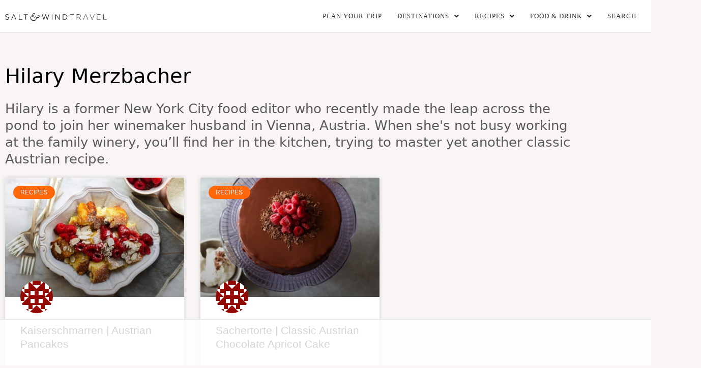

--- FILE ---
content_type: text/html
request_url: https://api.intentiq.com/profiles_engine/ProfilesEngineServlet?at=39&mi=10&dpi=936734067&pt=17&dpn=1&iiqidtype=2&iiqpcid=d462e255-d7cb-4327-a280-dc0df57ce1de&iiqpciddate=1769275008641&pcid=d2e3cb90-8822-4c8f-bdc4-a7d1061c5c8a&idtype=3&us_privacy=1---&gdpr=0&japs=false&jaesc=0&jafc=0&jaensc=0&jsver=0.33&testGroup=A&source=pbjs&ABTestingConfigurationSource=group&abtg=A&vrref=https%3A%2F%2Fsaltandwind.com%2Fauthor%2Fhilary-merzbacher%2F
body_size: 53
content:
{"abPercentage":97,"adt":1,"ct":2,"isOptedOut":false,"data":{"eids":[]},"dbsaved":"false","ls":true,"cttl":86400000,"abTestUuid":"g_1860001e-f795-4438-9bbc-76d288861b55","tc":9,"sid":-28142508}

--- FILE ---
content_type: text/css
request_url: https://saltandwind.com/wp-content/uploads/elementor/css/post-2490.css?ver=1768847978
body_size: 5
content:
.elementor-kit-2490{--e-global-color-text:#2A2A2A;--e-global-color-secondary:#595959;--e-global-color-primary:#0058AD;--e-global-color-accent:#FF4600;--e-global-color-a472962:#FF680A;--e-global-color-0fe3126:#FF8D6B;--e-global-color-61b862a:#000000;--e-global-color-b72f842:#DDDDDD;--e-global-color-565f608:#FFFFFF;--e-global-color-a2e8cb2:#F9F9F9;--e-global-color-a2be5d2:#FFFFFF00;--e-global-typography-primary-font-family:"Work Sans";--e-global-typography-secondary-font-family:"Newsreader";--e-global-typography-accent-font-family:"Roboto Mono";--e-global-typography-text-font-family:"Style Script";--e-page-transition-entrance-animation:e-page-transition-fade-out;--e-page-transition-animation-duration:1000ms;--e-preloader-animation-duration:1500ms;--e-preloader-delay:0ms;--e-preloader-color:var( --e-global-color-a472962 );--e-preloader-size:32px;}.elementor-kit-2490 e-page-transition{background-color:var( --e-global-color-565f608 );}.elementor-kit-2490 a{color:var( --e-global-color-primary );}.elementor-kit-2490 a:hover{color:var( --e-global-color-accent );}.elementor-section.elementor-section-boxed > .elementor-container{max-width:1140px;}.e-con{--container-max-width:1140px;}.elementor-widget:not(:last-child){margin-block-end:20px;}.elementor-element{--widgets-spacing:20px 20px;--widgets-spacing-row:20px;--widgets-spacing-column:20px;}{}h1.entry-title{display:var(--page-title-display);}@media(max-width:1024px){.elementor-section.elementor-section-boxed > .elementor-container{max-width:1024px;}.e-con{--container-max-width:1024px;}}@media(max-width:767px){.elementor-section.elementor-section-boxed > .elementor-container{max-width:767px;}.e-con{--container-max-width:767px;}}

--- FILE ---
content_type: text/css
request_url: https://saltandwind.com/wp-content/uploads/elementor/css/post-6524.css?ver=1768847978
body_size: 287
content:
.elementor-6524 .elementor-element.elementor-element-7b8a1fa:not(.elementor-motion-effects-element-type-background), .elementor-6524 .elementor-element.elementor-element-7b8a1fa > .elementor-motion-effects-container > .elementor-motion-effects-layer{background-color:var( --e-global-color-565f608 );}.elementor-6524 .elementor-element.elementor-element-7b8a1fa{border-style:solid;border-width:0px 0px 1px 0px;border-color:var( --e-global-color-b72f842 );transition:background 0.3s, border 0.3s, border-radius 0.3s, box-shadow 0.3s;padding:0px 0px 0px 0px;}.elementor-6524 .elementor-element.elementor-element-7b8a1fa > .elementor-background-overlay{transition:background 0.3s, border-radius 0.3s, opacity 0.3s;}.elementor-bc-flex-widget .elementor-6524 .elementor-element.elementor-element-aa82311.elementor-column .elementor-widget-wrap{align-items:center;}.elementor-6524 .elementor-element.elementor-element-aa82311.elementor-column.elementor-element[data-element_type="column"] > .elementor-widget-wrap.elementor-element-populated{align-content:center;align-items:center;}.elementor-6524 .elementor-element.elementor-element-aa82311.elementor-column > .elementor-widget-wrap{justify-content:flex-start;}.elementor-6524 .elementor-element.elementor-element-0fada1e{text-align:start;}.elementor-6524 .elementor-element.elementor-element-0fada1e img{width:200px;}.elementor-bc-flex-widget .elementor-6524 .elementor-element.elementor-element-a234e52.elementor-column .elementor-widget-wrap{align-items:center;}.elementor-6524 .elementor-element.elementor-element-a234e52.elementor-column.elementor-element[data-element_type="column"] > .elementor-widget-wrap.elementor-element-populated{align-content:center;align-items:center;}.elementor-6524 .elementor-element.elementor-element-a234e52.elementor-column > .elementor-widget-wrap{justify-content:flex-end;}.elementor-6524 .elementor-element.elementor-element-c401c6c .menu-item a.hfe-menu-item{padding-left:15px;padding-right:15px;}.elementor-6524 .elementor-element.elementor-element-c401c6c .menu-item a.hfe-sub-menu-item{padding-left:calc( 15px + 20px );padding-right:15px;}.elementor-6524 .elementor-element.elementor-element-c401c6c .hfe-nav-menu__layout-vertical .menu-item ul ul a.hfe-sub-menu-item{padding-left:calc( 15px + 40px );padding-right:15px;}.elementor-6524 .elementor-element.elementor-element-c401c6c .hfe-nav-menu__layout-vertical .menu-item ul ul ul a.hfe-sub-menu-item{padding-left:calc( 15px + 60px );padding-right:15px;}.elementor-6524 .elementor-element.elementor-element-c401c6c .hfe-nav-menu__layout-vertical .menu-item ul ul ul ul a.hfe-sub-menu-item{padding-left:calc( 15px + 80px );padding-right:15px;}.elementor-6524 .elementor-element.elementor-element-c401c6c .menu-item a.hfe-menu-item, .elementor-6524 .elementor-element.elementor-element-c401c6c .menu-item a.hfe-sub-menu-item{padding-top:15px;padding-bottom:15px;}.elementor-6524 .elementor-element.elementor-element-c401c6c ul.sub-menu{width:220px;}.elementor-6524 .elementor-element.elementor-element-c401c6c .sub-menu a.hfe-sub-menu-item,
						 .elementor-6524 .elementor-element.elementor-element-c401c6c nav.hfe-dropdown li a.hfe-menu-item,
						 .elementor-6524 .elementor-element.elementor-element-c401c6c nav.hfe-dropdown li a.hfe-sub-menu-item,
						 .elementor-6524 .elementor-element.elementor-element-c401c6c nav.hfe-dropdown-expandible li a.hfe-menu-item,
						 .elementor-6524 .elementor-element.elementor-element-c401c6c nav.hfe-dropdown-expandible li a.hfe-sub-menu-item{padding-top:15px;padding-bottom:15px;}.elementor-6524 .elementor-element.elementor-element-c401c6c .hfe-nav-menu__toggle{margin-left:auto;}.elementor-6524 .elementor-element.elementor-element-c401c6c a.hfe-menu-item, .elementor-6524 .elementor-element.elementor-element-c401c6c a.hfe-sub-menu-item{font-family:"Newsreader", Sans-serif;font-size:13px;font-weight:400;text-transform:uppercase;font-style:normal;letter-spacing:1px;}.elementor-6524 .elementor-element.elementor-element-c401c6c .menu-item a.hfe-menu-item, .elementor-6524 .elementor-element.elementor-element-c401c6c .sub-menu a.hfe-sub-menu-item{color:#2A2A2A;}.elementor-6524 .elementor-element.elementor-element-c401c6c .menu-item a.hfe-menu-item:hover,
								.elementor-6524 .elementor-element.elementor-element-c401c6c .sub-menu a.hfe-sub-menu-item:hover,
								.elementor-6524 .elementor-element.elementor-element-c401c6c .menu-item.current-menu-item a.hfe-menu-item,
								.elementor-6524 .elementor-element.elementor-element-c401c6c .menu-item a.hfe-menu-item.highlighted,
								.elementor-6524 .elementor-element.elementor-element-c401c6c .menu-item a.hfe-menu-item:focus{color:#FF7A3D;}.elementor-6524 .elementor-element.elementor-element-c401c6c .sub-menu,
								.elementor-6524 .elementor-element.elementor-element-c401c6c nav.hfe-dropdown,
								.elementor-6524 .elementor-element.elementor-element-c401c6c nav.hfe-dropdown-expandible,
								.elementor-6524 .elementor-element.elementor-element-c401c6c nav.hfe-dropdown .menu-item a.hfe-menu-item,
								.elementor-6524 .elementor-element.elementor-element-c401c6c nav.hfe-dropdown .menu-item a.hfe-sub-menu-item{background-color:#fff;}.elementor-6524 .elementor-element.elementor-element-c401c6c .sub-menu li.menu-item:not(:last-child),
						.elementor-6524 .elementor-element.elementor-element-c401c6c nav.hfe-dropdown li.menu-item:not(:last-child),
						.elementor-6524 .elementor-element.elementor-element-c401c6c nav.hfe-dropdown-expandible li.menu-item:not(:last-child){border-bottom-style:solid;border-bottom-color:#c4c4c4;border-bottom-width:1px;}@media(max-width:767px){.elementor-6524 .elementor-element.elementor-element-aa82311{width:70%;}.elementor-6524 .elementor-element.elementor-element-a234e52{width:30%;}}@media(min-width:768px){.elementor-6524 .elementor-element.elementor-element-aa82311{width:24.666%;}.elementor-6524 .elementor-element.elementor-element-a234e52{width:75%;}}@media(max-width:1024px) and (min-width:768px){.elementor-6524 .elementor-element.elementor-element-aa82311{width:40%;}.elementor-6524 .elementor-element.elementor-element-a234e52{width:60%;}}

--- FILE ---
content_type: text/css
request_url: https://saltandwind.com/wp-content/uploads/elementor/css/post-2692.css?ver=1768847978
body_size: 591
content:
.elementor-2692 .elementor-element.elementor-element-2a4cda4 > .elementor-container > .elementor-column > .elementor-widget-wrap{align-content:center;align-items:center;}.elementor-2692 .elementor-element.elementor-element-2a4cda4:not(.elementor-motion-effects-element-type-background), .elementor-2692 .elementor-element.elementor-element-2a4cda4 > .elementor-motion-effects-container > .elementor-motion-effects-layer{background-color:var( --e-global-color-text );}.elementor-2692 .elementor-element.elementor-element-2a4cda4{transition:background 0.3s, border 0.3s, border-radius 0.3s, box-shadow 0.3s;padding:60px 0px 60px 0px;}.elementor-2692 .elementor-element.elementor-element-2a4cda4 > .elementor-background-overlay{transition:background 0.3s, border-radius 0.3s, opacity 0.3s;}.elementor-2692 .elementor-element.elementor-element-ec444d3{text-align:center;}.elementor-2692 .elementor-element.elementor-element-ec444d3 .elementor-heading-title{font-family:"Newsreader", Sans-serif;text-transform:uppercase;line-height:1.2em;letter-spacing:2px;color:var( --e-global-color-565f608 );}.elementor-2692 .elementor-element.elementor-element-7c2897c{text-align:center;}.elementor-2692 .elementor-element.elementor-element-7c2897c .elementor-heading-title{font-family:"Open Sans", Sans-serif;line-height:1.4em;color:var( --e-global-color-a2e8cb2 );}.elementor-2692 .elementor-element.elementor-element-57d6ce4 .elementor-button{background-color:var( --e-global-color-a472962 );fill:var( --e-global-color-61b862a );color:var( --e-global-color-61b862a );padding:12px 24px 12px 24px;}.elementor-2692 .elementor-element.elementor-element-57d6ce4 > .elementor-widget-container{margin:18px 0px 0px 0px;}.elementor-2692 .elementor-element.elementor-element-57d6ce4 .elementor-button-content-wrapper{flex-direction:row;}.elementor-2692 .elementor-element.elementor-element-57d6ce4 .elementor-button .elementor-button-content-wrapper{gap:12px;}.elementor-2692 .elementor-element.elementor-element-7ce07d9f:not(.elementor-motion-effects-element-type-background), .elementor-2692 .elementor-element.elementor-element-7ce07d9f > .elementor-motion-effects-container > .elementor-motion-effects-layer{background-color:var( --e-global-color-61b862a );}.elementor-2692 .elementor-element.elementor-element-7ce07d9f{border-style:solid;border-width:5px 0px 0px 0px;border-color:var( --e-global-color-a472962 );transition:background 0.3s, border 0.3s, border-radius 0.3s, box-shadow 0.3s;padding:60px 0px 60px 0px;}.elementor-2692 .elementor-element.elementor-element-7ce07d9f > .elementor-background-overlay{transition:background 0.3s, border-radius 0.3s, opacity 0.3s;}.elementor-2692 .elementor-element.elementor-element-107efcf .menu-item a.hfe-menu-item{padding-left:15px;padding-right:15px;}.elementor-2692 .elementor-element.elementor-element-107efcf .menu-item a.hfe-sub-menu-item{padding-left:calc( 15px + 20px );padding-right:15px;}.elementor-2692 .elementor-element.elementor-element-107efcf .hfe-nav-menu__layout-vertical .menu-item ul ul a.hfe-sub-menu-item{padding-left:calc( 15px + 40px );padding-right:15px;}.elementor-2692 .elementor-element.elementor-element-107efcf .hfe-nav-menu__layout-vertical .menu-item ul ul ul a.hfe-sub-menu-item{padding-left:calc( 15px + 60px );padding-right:15px;}.elementor-2692 .elementor-element.elementor-element-107efcf .hfe-nav-menu__layout-vertical .menu-item ul ul ul ul a.hfe-sub-menu-item{padding-left:calc( 15px + 80px );padding-right:15px;}.elementor-2692 .elementor-element.elementor-element-107efcf .menu-item a.hfe-menu-item, .elementor-2692 .elementor-element.elementor-element-107efcf .menu-item a.hfe-sub-menu-item{padding-top:15px;padding-bottom:15px;}.elementor-2692 .elementor-element.elementor-element-107efcf ul.sub-menu{width:220px;}.elementor-2692 .elementor-element.elementor-element-107efcf .sub-menu a.hfe-sub-menu-item,
						 .elementor-2692 .elementor-element.elementor-element-107efcf nav.hfe-dropdown li a.hfe-menu-item,
						 .elementor-2692 .elementor-element.elementor-element-107efcf nav.hfe-dropdown li a.hfe-sub-menu-item,
						 .elementor-2692 .elementor-element.elementor-element-107efcf nav.hfe-dropdown-expandible li a.hfe-menu-item,
						 .elementor-2692 .elementor-element.elementor-element-107efcf nav.hfe-dropdown-expandible li a.hfe-sub-menu-item{padding-top:15px;padding-bottom:15px;}.elementor-2692 .elementor-element.elementor-element-107efcf > .elementor-widget-container{margin:0px 0px 10px 0px;}.elementor-2692 .elementor-element.elementor-element-107efcf .menu-item a.hfe-menu-item, .elementor-2692 .elementor-element.elementor-element-107efcf .sub-menu a.hfe-sub-menu-item{color:var( --e-global-color-0fe3126 );}.elementor-2692 .elementor-element.elementor-element-107efcf .menu-item a.hfe-menu-item:hover,
								.elementor-2692 .elementor-element.elementor-element-107efcf .sub-menu a.hfe-sub-menu-item:hover,
								.elementor-2692 .elementor-element.elementor-element-107efcf .menu-item.current-menu-item a.hfe-menu-item,
								.elementor-2692 .elementor-element.elementor-element-107efcf .menu-item a.hfe-menu-item.highlighted,
								.elementor-2692 .elementor-element.elementor-element-107efcf .menu-item a.hfe-menu-item:focus{color:var( --e-global-color-a2e8cb2 );}.elementor-2692 .elementor-element.elementor-element-107efcf .sub-menu,
								.elementor-2692 .elementor-element.elementor-element-107efcf nav.hfe-dropdown,
								.elementor-2692 .elementor-element.elementor-element-107efcf nav.hfe-dropdown-expandible,
								.elementor-2692 .elementor-element.elementor-element-107efcf nav.hfe-dropdown .menu-item a.hfe-menu-item,
								.elementor-2692 .elementor-element.elementor-element-107efcf nav.hfe-dropdown .menu-item a.hfe-sub-menu-item{background-color:#fff;}.elementor-2692 .elementor-element.elementor-element-107efcf .sub-menu li.menu-item:not(:last-child),
						.elementor-2692 .elementor-element.elementor-element-107efcf nav.hfe-dropdown li.menu-item:not(:last-child),
						.elementor-2692 .elementor-element.elementor-element-107efcf nav.hfe-dropdown-expandible li.menu-item:not(:last-child){border-bottom-style:solid;border-bottom-color:#c4c4c4;border-bottom-width:1px;}.elementor-2692 .elementor-element.elementor-element-207bfc9 .hfe-site-logo-container, .elementor-2692 .elementor-element.elementor-element-207bfc9 .hfe-caption-width figcaption{text-align:center;}.elementor-2692 .elementor-element.elementor-element-207bfc9 .hfe-site-logo .hfe-site-logo-container img{width:250px;}.elementor-2692 .elementor-element.elementor-element-207bfc9 .widget-image-caption{margin-top:0px;margin-bottom:0px;}.elementor-2692 .elementor-element.elementor-element-207bfc9 .hfe-site-logo-container .hfe-site-logo-img{border-style:none;}.elementor-2692 .elementor-element.elementor-global-6193 .elementor-repeater-item-59164a1.elementor-social-icon{background-color:var( --e-global-color-a472962 );}.elementor-2692 .elementor-element.elementor-global-6193{--grid-template-columns:repeat(0, auto);--icon-size:16px;--grid-column-gap:16px;--grid-row-gap:8px;}.elementor-2692 .elementor-element.elementor-global-6193 .elementor-widget-container{text-align:center;}.elementor-2692 .elementor-element.elementor-element-a984140 .hfe-copyright-wrapper{text-align:center;}.elementor-2692 .elementor-element.elementor-element-a984140 > .elementor-widget-container{margin:30px 0px 0px 0px;}.elementor-2692 .elementor-element.elementor-element-a984140 .hfe-copyright-wrapper a, .elementor-2692 .elementor-element.elementor-element-a984140 .hfe-copyright-wrapper{color:var( --e-global-color-a2e8cb2 );}.elementor-2692 .elementor-element.elementor-element-a984140 .hfe-copyright-wrapper, .elementor-2692 .elementor-element.elementor-element-a984140 .hfe-copyright-wrapper a{font-size:14px;font-style:normal;}@media(max-width:1024px){.elementor-2692 .elementor-element.elementor-element-2a4cda4{padding:40px 20px 40px 20px;}.elementor-2692 .elementor-element.elementor-element-7ce07d9f{padding:10px 10px 50px 10px;}}@media(max-width:767px){.elementor-2692 .elementor-element.elementor-element-2a4cda4{padding:40px 20px 40px 20px;}.elementor-2692 .elementor-element.elementor-element-7ce07d9f{padding:40px 16px 30px 16px;}.elementor-2692 .elementor-element.elementor-element-1d816412 > .elementor-element-populated{padding:0px 0px 0px 0px;}.elementor-2692 .elementor-element.elementor-element-207bfc9 .hfe-site-logo-container, .elementor-2692 .elementor-element.elementor-element-207bfc9 .hfe-caption-width figcaption{text-align:center;}.elementor-2692 .elementor-element.elementor-element-207bfc9 .hfe-site-logo .hfe-site-logo-container img{width:200px;}.elementor-2692 .elementor-element.elementor-element-207bfc9 > .elementor-widget-container{margin:0px 0px 0px 0px;}}

--- FILE ---
content_type: text/css
request_url: https://saltandwind.com/wp-content/uploads/elementor/css/post-10987.css?ver=1768848118
body_size: 24
content:
.elementor-10987 .elementor-element.elementor-element-4f9f06b8{margin-top:48px;margin-bottom:48px;}.elementor-10987 .elementor-element.elementor-element-a6382e5{text-align:start;}.elementor-10987 .elementor-element.elementor-element-a6382e5 .elementor-heading-title{font-size:40px;font-weight:normal;color:#000000;}.elementor-10987 .elementor-element.elementor-element-909bedb .elementor-heading-title{font-family:"Newsreader", Sans-serif;font-size:1.3em;line-height:1.3em;color:var( --e-global-color-secondary );}.elementor-10987 .elementor-element.elementor-element-2593af4c{--grid-row-gap:32px;--grid-column-gap:32px;}.elementor-10987 .elementor-element.elementor-element-2593af4c .elementor-post__thumbnail__link{width:100%;margin-bottom:calc(64px / 2);}.elementor-10987 .elementor-element.elementor-element-2593af4c .elementor-post__meta-data span + span:before{content:"|";}.elementor-10987 .elementor-element.elementor-element-2593af4c .elementor-post__text{margin-top:20px;}.elementor-10987 .elementor-element.elementor-element-2593af4c .elementor-post__badge{left:0;}.elementor-10987 .elementor-element.elementor-element-2593af4c .elementor-post__card .elementor-post__badge{background-color:var( --e-global-color-a472962 );color:var( --e-global-color-565f608 );margin:16px;}.elementor-10987 .elementor-element.elementor-element-2593af4c .elementor-post__avatar{top:calc(-64px / 2);}.elementor-10987 .elementor-element.elementor-element-2593af4c .elementor-post__avatar img{width:64px;height:64px;}.elementor-10987 .elementor-element.elementor-element-2593af4c .elementor-post__title, .elementor-10987 .elementor-element.elementor-element-2593af4c .elementor-post__title a{color:var( --e-global-color-text );}.elementor-10987 .elementor-element.elementor-element-2593af4c .elementor-post__meta-data{color:var( --e-global-color-secondary );}.elementor-10987 .elementor-element.elementor-element-2593af4c .elementor-post__meta-data span:before{color:var( --e-global-color-b72f842 );}.elementor-10987 .elementor-element.elementor-element-2593af4c a.elementor-post__read-more{letter-spacing:2px;}.elementor-10987 .elementor-element.elementor-element-2593af4c .elementor-pagination{text-align:center;margin-top:32px;}body:not(.rtl) .elementor-10987 .elementor-element.elementor-element-2593af4c .elementor-pagination .page-numbers:not(:first-child){margin-left:calc( 16px/2 );}body:not(.rtl) .elementor-10987 .elementor-element.elementor-element-2593af4c .elementor-pagination .page-numbers:not(:last-child){margin-right:calc( 16px/2 );}body.rtl .elementor-10987 .elementor-element.elementor-element-2593af4c .elementor-pagination .page-numbers:not(:first-child){margin-right:calc( 16px/2 );}body.rtl .elementor-10987 .elementor-element.elementor-element-2593af4c .elementor-pagination .page-numbers:not(:last-child){margin-left:calc( 16px/2 );}@media(max-width:767px){.elementor-10987 .elementor-element.elementor-element-4f9f06b8{margin-top:24px;margin-bottom:0px;}.elementor-10987 .elementor-element.elementor-element-909bedb .elementor-heading-title{font-size:1.25em;}.elementor-10987 .elementor-element.elementor-element-2593af4c > .elementor-widget-container{margin:0px 0px 36px 0px;}.elementor-10987 .elementor-element.elementor-element-2593af4c .elementor-post__thumbnail__link{width:100%;}}

--- FILE ---
content_type: text/css
request_url: https://saltandwind.com/wp-content/cache/perfmatters/saltandwind.com/minify/aaac503720a5.style.min.css?ver=1.0.0
body_size: 19
content:
.elementor-widget-text-editor hr{background-color:#ccc;border:0;height:1px;margin:1em 0}h1:first-child,h2:first-child,h3:first-child,h4:first-child,h5:first-child,h6:first-child{margin-top:0}@media only screen and (min-width:768px){html{font-size:18px;line-height:29px}body{font-size:1em;line-height:1.6em}h1,.h1{font-size:1.94444444em;line-height:1.3em;margin-top:1em;margin-bottom:1.6em}h2,.h2{font-size:1.55555556em;line-height:1.3em;margin-top:1em;margin-bottom:1em}h3,.h3{font-size:1.27777778em;line-height:1.3em;margin-top:1em;margin-bottom:1em}h4,.h4{font-size:1.125em;line-height:1.6em;margin-top:1.6em;margin-bottom:0em}h5,.h5{font-size:1em;line-height:1.6em;margin-top:1.6em;margin-bottom:0em}h6,.h6{font-size:1em;line-height:1.6em;margin-top:1.6em;margin-bottom:0em}p,ul,ol,pre,table,blockquote{margin-top:0em;margin-bottom:1.6em}ul ul,ol ol,ul ol,ol ul{margin-top:0em;margin-bottom:0em}}@media only screen and (max-width:768px){html,body{width:100%;overflow-x:hidden}html{font-size:16px;line-height:26px}body{font-size:1em;line-height:1.6em}h1,.h1{font-size:1.9375em;line-height:1.3em;margin-top:1em;margin-bottom:1.6em}h2,.h2{font-size:1.5625em;line-height:1.3em;margin-top:1em;margin-bottom:1em}h3,.h3{font-size:1.25em;line-height:1.3em;margin-top:1.3em;margin-bottom:1em}h4,.h4{font-size:1.125em;line-height:1.6em;margin-top:1.6em;margin-bottom:0em}h5,.h5{font-size:1em;line-height:1.6em;margin-top:1.6em;margin-bottom:0em}h6,.h6{font-size:1em;line-height:1.6em;margin-top:1.6em;margin-bottom:0em}p,ul,ol,pre,table,blockquote{margin-top:0em;margin-bottom:1.6em}ul ul,ol ol,ul ol,ol ul{margin-top:0em;margin-bottom:0em}}.adthrive-footer-message{background:#000;margin:0px!important;padding:20px 0 100px;font-style:italic}.menu-item,.menu-item a{font-family:"Newsreader",serif!important}.elementor-7 .elementor-element.elementor-element-4b5a6f2{margin-top:0!important}.wprm-recipe.wprm-recipe-snippet{text-align:center}.elementor-widget-text-editor a{text-decoration:underline}h1 a,h2 a,h3 a,h4 a,h5 a,h6 a{text-decoration:none!important}

--- FILE ---
content_type: text/css
request_url: https://ads.adthrive.com/sites/5edf74405693ec10d7c72369/ads.min.css
body_size: 473
content:
.adthrive-sidebar.adthrive-stuck {
margin-top: 65px;
}

.adthrive-footer-message {
    margin-top: 0px;
}

.adthrive-device-desktop .adthrive-recipe,
.adthrive-device-tablet .adthrive-recipe {
    float: right;
    clear: right;
    margin-left: 10px;
}

.adthrive-sidebar {
    flex: 0 0 100%; 
}


body.adthrive-device-desktop .adthrive-sticky-container > div, body.adthrive-device-tablet .adthrive-sticky-container > div {
top: 65px !important;
}

body.adthrive-device-phone {overflow: clip !important;}

/* White Background For Mobile Sticky Video Player */
.adthrive-collapse-mobile-background {
background-color: #fff!important;
}
.adthrive-top-collapse-close > svg > * {
stroke: black;
font-family: sans-serif;
}
.adthrive-top-collapse-wrapper-video-title,
.adthrive-top-collapse-wrapper-bar a a.adthrive-learn-more-link {
color: #000!important;
}
/* END White Background For Mobile Sticky Video Player */

/* Font Size */
body {
font-size:20px!important;
line-height:1.6;
}
/* END Font Size */

/* Prevent video player from expanding on desktop */
body.adthrive-device-desktop .adthrive-collapse-player,
body.adthrive-device-desktop #adthrive-contextual-container,
body.adthrive-device-tablet .adthrive-collapse-player,
body.adthrive-device-tablet #adthrive-contextual-container {
max-width: 600px;
height: auto!important;
}
body.adthrive-device-desktop div[id^="cls-video-container"] {
min-height: 350px!important;
}
body.adthrive-device-phone .adthrive-collapse-player,
body.adthrive-device-phone #adthrive-contextual-container {
max-width: 300px;
height: auto!important;
}
/* END prevent video player expanding */

--- FILE ---
content_type: image/svg+xml
request_url: https://saltandwind.com/wp-content/uploads/2022/07/salt-and-wind-travel-logo-black.svg
body_size: 995
content:
<svg xmlns="http://www.w3.org/2000/svg" viewBox="0 0 449.7 33.02"><defs><style>.cls-1{fill:#231f20;}</style></defs><g id="Layer_2" data-name="Layer 2"><g id="Layer_1-2" data-name="Layer 1"><g id="line_-_light" data-name="line - light"><path class="cls-1" d="M133.3,4.83a1.91,1.91,0,0,1-2.48,1.07c-.81-.34-.85-1-.68-1.89a1.86,1.86,0,0,0-1.07-2,4.71,4.71,0,0,0-3.54.19A8.68,8.68,0,0,0,120.84,7,5.58,5.58,0,0,0,120.28,9a6.08,6.08,0,0,1,4.37,0A3.92,3.92,0,0,1,127,14.43a4,4,0,0,1-5.51,2.07,5.32,5.32,0,0,1-3.24-4.89,8.49,8.49,0,0,0-3.13,4.09c-1.67,3.92-.78,10.21,6.52,13.32a12.65,12.65,0,0,0,8,.71,12.11,12.11,0,0,0,7.74-6.55c1.22-2.88,1.16-4.72,1-5.15s-.9-1.13-2.7-1.9-3.76-.43-4.64,1.65a1.24,1.24,0,0,0,.36,1.64c.32.14.57,0,1-.28a1.52,1.52,0,0,1,1.58-.33,1.49,1.49,0,0,1,.78,2c-.51,1.22-2,1.33-3.22.81A3.48,3.48,0,0,1,129.7,17a4.84,4.84,0,0,1,2.44-2.48c1.89-1,4.39-.31,5.65.23.9.38,1.79.81,3.68,1.62,2.16.92,6.73,2.81,8.74-1.92a3.89,3.89,0,0,0-1.91-5.13,1,1,0,0,0-1.25.43c-.09.23-.08.45.17.87a2,2,0,0,1,.31,1.89,2,2,0,0,1-2.74,1.07,2.44,2.44,0,0,1-1.21-3.29A4,4,0,0,1,149,8.39c2.48,1,3.93,4.28,2.45,7.75a6.08,6.08,0,0,1-3.71,3.58c-3,1.11-6.78-.7-7.32-.93s-.66-.07-.73.59a15.4,15.4,0,0,1-1,5.79c-2.55,6-10.49,10-18.46,6.61-9.42-4-9.34-11.69-7.46-16.11a12,12,0,0,1,5.5-5.91,10.66,10.66,0,0,1,.9-3.23,11.39,11.39,0,0,1,5-5.53,8.18,8.18,0,0,1,6.71-.5C133.19,1.48,133.92,3.39,133.3,4.83Zm-13.13,5.58a3.94,3.94,0,0,0,2.2,4.35,2.16,2.16,0,0,0,3-1,2.59,2.59,0,0,0-1.51-3.46A4.64,4.64,0,0,0,120.17,10.41Z"/><path class="cls-1" d="M296.9,6.32V27.71h-1.71V6.32h-8V4.75H304.9V6.32Z"/><path class="cls-1" d="M333.18,27.71l-7.31-9.51h-7.52v9.51h-1.7v-23h9.64c5,0,8.2,2.69,8.2,6.53v.06c0,3.84-2.85,6-6.72,6.56l7.58,9.81Zm-.39-16.37c0-3.08-2.43-5-6.6-5h-7.84V16.66h7.74c3.84,0,6.7-1.94,6.7-5.25Z"/><path class="cls-1" d="M366.12,27.71l-2.92-6.43H349.65l-2.92,6.43H345L355.65,4.59h1.64L368,27.71ZM356.44,6.45l-6.07,13.29h12.1Z"/><path class="cls-1" d="M385.76,27.88h-1.5L374.15,4.75h1.9l9,21.13,9-21.13h1.8Z"/><path class="cls-1" d="M406,27.71v-23h16.34V6.32H407.68v9h13.15v1.57H407.68v9.22h14.79v1.57Z"/><path class="cls-1" d="M434.51,27.71v-23h1.71V26.14H449.7v1.57Z"/><path class="cls-1" d="M9.74,14.94c5.12,1.11,7.48,3,7.48,6.52,0,4-3.28,6.53-7.84,6.53A13.44,13.44,0,0,1,0,24.32l1.61-1.9a10.94,10.94,0,0,0,7.87,3.24c3.08,0,5.12-1.6,5.12-3.93,0-2.17-1.15-3.38-6-4.4C3.35,16.18.92,14.48.92,10.67s3.18-6.3,7.54-6.3a12,12,0,0,1,8.07,2.82l-1.5,2A10.15,10.15,0,0,0,8.4,6.7c-3,0-4.89,1.64-4.89,3.74S4.69,13.85,9.74,14.94Z"/><path class="cls-1" d="M49.79,27.66H47L44.31,21.6H31.81l-2.72,6.06H26.43L36.9,4.54h2.43ZM38.08,7.55,32.83,19.27H43.3Z"/><path class="cls-1" d="M60.57,4.7h2.59V25.27H76.09v2.39H60.57Z"/><path class="cls-1" d="M92.5,27.66H89.88V7.09H82.17V4.7h18V7.09H92.5Z"/><path class="cls-1" d="M177.81,4.63H180l6.29,19.2L192.81,4.7h2.72l-8.2,23.13h-2.2l-6.3-18.64L172.5,27.83h-2.17L162.13,4.7H165l6.56,19.13Z"/><path class="cls-1" d="M209.12,4.7v23h-2.59V4.7Z"/><path class="cls-1" d="M239.21,4.7h2.53v23h-2.07L224.84,8.83V27.66h-2.53V4.7h2.43l14.47,18.4Z"/><path class="cls-1" d="M262.85,27.66h-8V4.7h8c7.21,0,12.2,5,12.2,11.45S270.06,27.66,262.85,27.66Zm0-20.57h-5.38V25.27h5.38c5.8,0,9.51-3.94,9.51-9S268.65,7.09,262.85,7.09Z"/></g></g></g></svg>

--- FILE ---
content_type: text/plain; charset=utf-8
request_url: https://ads.adthrive.com/http-api/cv2
body_size: 5246
content:
{"om":["00xbjwwl","07qjzu81","0929nj63","0av741zl","0fsgd650","0iyi1awv","0pycs8g7","0sm4lr19","0z2q3gf2","1","1011_302_56982238","1011_74_18364134","101779_7764-1036209","101779_7764-1036210","10310289136970_462091245","10ua7afe","110_576777115309199355","11142692","11212184","11509227","11769257","1185:1610326628","1185:1610326728","11896988","119_6230649","12168663","12169108","12169133","124843_10","124844_23","124848_8","12931034","12952198","12952199","1453468","1610326628","1610326728","1611092","16x7UEIxQu8","17_24104681","17_24104726","17_24767217","17_24767234","17_24767239","1891/84813","1891/84814","19e75cc6-4c50-4451-b9e3-a4d96a5e505a","1dynz4oo","1h2987yhpl7","1h7yhpl7","206_501276","2132:42256981","2132:42828302","2132:45975236","2132:46039900","2249:512188092","2249:650650503","2249:650662457","2249:691925891","2307:00xbjwwl","2307:0gydtnrx","2307:0p7rptpw","2307:2gev4xcy","2307:2mokbgft","2307:2pu0gomp","2307:2syjv70y","2307:44z2zjbq","2307:45yw802f","2307:5s8wi8hf","2307:5vb39qim","2307:68rseg59","2307:7cogqhy0","2307:7fmk89yf","2307:7uqs49qv","2307:7xb3th35","2307:8orkh93v","2307:98xzy0ek","2307:9d69c8kf","2307:9krcxphu","2307:a7w365s6","2307:a7wye4jw","2307:fqeh4hao","2307:g749lgab","2307:h0cw921b","2307:hbje7ofi","2307:hc7si6uf","2307:hfqgqvcv","2307:innyfbu3","2307:ixtrvado","2307:jrqswq65","2307:n3egwnq7","2307:np9yfx64","2307:of8dd9pr","2307:plth4l1a","2307:q1lzyhtb","2307:qexs87kc","2307:r5pphbep","2307:revf1erj","2307:s2ahu2ae","2307:u30fsj32","2307:u4atmpu4","2307:u7p1kjgp","2307:vkztsyop","2307:w3kkkcwo","2307:x7xpgcfc","2307:xe7etvhg","2307:xoozeugk","2307:xoqodiix","2307:xson3pvm","2307:y96tvrmt","2307:ygwxiaon","2307:z2zvrgyz","2409_25495_176_CR52092918","2409_25495_176_CR52175340","2409_25495_176_CR52178316","24694813","248492122","25_13mvd7kb","25_4tgls8cg","25_53v6aquw","25_8b5u826e","25_m2n177jy","25_op9gtamy","25_oz31jrd0","25_ti0s3bz3","25_yi6qlg3p","262592","262594","2636_1101777_7764-1036209","2662_200562_8168537","2662_255125_8179289","2676:85402401","2676:85702113","2676:86434676","2676:86690080","2676:86739499","2676:86739704","2715_9888_262592","2715_9888_262594","29402249","29414696","29414711","29414845","2974:8168475","2mokbgft","2pu0gomp","2rhihii2","2syjv70y","3018/d1a8789aacaf971545dfb5726d699d9c","308_125203_18","308_125204_13","31809564","33419362","33604490","33605376","33605516","33608958","33627470","33637455","34182009","3490:CR52223710","3490:CR52223725","34wqm8zz","3646_185414_T26335189","3658_136236_x7xpgcfc","3658_1406006_T26265352","3658_15038_7ju85h9b","3658_15078_fqeh4hao","3658_15078_revf1erj","3658_15106_u4atmpu4","3658_153983_45yw802f","3658_155735_plth4l1a","3658_177572_c56e4frx","3658_177572_hbje7ofi","3658_203382_xson3pvm","3658_203382_y96tvrmt","3658_203382_z2zvrgyz","3658_209208_7cogqhy0","3658_215376_T26224673","3658_22079_u3kgq35b","3658_94590_T26225265","37298cerfai","37cerfai","381513943572","3LMBEkP-wis","3k7l4b1y","3np7959d","3v2n6fcp","3ws6ppdq","4083IP31KS13blueboheme_44de2","409_189225","409_216366","409_216386","409_225983","409_225987","409_225988","409_227224","42604842","43a7ptxe","44023623","44629254","44k7twuh","44z2zjbq","458901553568","4714_18819_AV447CLUNRFSRGZGSZDVC2","481703827","485027845327","48673577","48700649","488692","49039749","4947806","49606652","4972640","4aqwokyz","4etfwvf1","4f9b8546-0b1f-4eb6-9a1b-04a73528565b","4fk9nxse","501276","50479792","51372397","51372410","516943088","522_119_6217233","52718957","53v6aquw","54035274","54147703","54779847","54779873","549258659","549410","5504:203634","5510:cymho2zs","5510:echvksei","5510:eq675jr3","5510:hc7si6uf","5510:u4atmpu4","5510:ujl9wsn7","5510:vkztsyop","554478","5563_66529_OADD2.7353140498605_1QN29R6NFKVYSO2CBH","557_409_216506","557_409_216596","557_409_220169","557_409_220343","557_409_220344","557_409_220354","557_409_235268","558_93_1h7yhpl7","558_93_44z2zjbq","558_93_5s8wi8hf","558_93_hbje7ofi","558_93_pz8lwofu","558_93_sqmqxvaf","558_93_u4atmpu4","56071098","560_74_18236330","560_74_18268080","5626536529","5670:8166422","5670:8168475","5670:8168537","5670:8168539","58310259131_553781220","59856354","5d3d3c6f-5b3e-45be-9a16-8f28eadbba2a","5dvyzgi1","5mq0qbm5","5s8wi8hf","5sfc9ja1","5vg29sv8","606062930","607xa11s","609577512","61210708","61210719","618576351","618653722","618876699","618980679","619089559","61932920","61932925","61932933","620646535425","62187798","6226505239","6226508011","6226527055","6226530649","6250_66552_1116290323","627309156","627309159","627506494","628015148","628086965","628153053","628153173","628222860","628223277","628360582","628444259","628444349","628444433","628444439","628456310","628456313","628456382","628456403","628622163","628622172","628622175","628622178","628622241","628622247","628622250","628683371","628687043","628687157","628687463","628803013","628841673","629007394","629009180","629167998","629168001","629168010","629168565","629171196","629171202","62971376","630928655","63100589","6365_61796_742174851279","6365_61796_784880263591","651637459","6547_67916_0Gjw2iApT0vDLd4TsPKP","6547_67916_0cDtbHUp72sSfp0ZxAfc","6547_67916_6I2I23wIVUDxqAWXYjwo","6547_67916_CDpeCvGDLnujszqDlegr","6547_67916_ab9pIhyoe217jnT8nwxS","6547_67916_fFcYpshrOyN16UHgGtdQ","6547_67916_iflJdTKADrJ4kKZz81h0","6547_67916_tLDXDOBHSbaGDU7D5Uuy","6547_67916_yhzVvaO1p8y7bv5wuy09","659216891404","663293761","683738007","683738706","690_99485_1610326628","695879895","697189924","697525780","697525795","697876985","697876998","697876999","697877001","699093899","699201086","6cqn9jfm","6ejtrnf9","6mrds7pc","6nj9wt54","6pamm6b8","6rbncy53","6tj9m7jw","6wclm3on","6zt4aowl","700109389","700109399","702423494","702720175","704255819","704615586","704889081","705039311","705115233","705115332","705115442","705115523","705116521","705119942","705415296","705555329","70_79482181","70_85402272","70_85402277","70_85690530","70_85690706","70_85954266","70_86082701","70_86082998","70_86083000","70_86698029","70_86698030","711813329450","725307709636","725307849769","74243_74_18364017","74243_74_18364062","74243_74_18364087","74243_74_18364134","74wv3qdx","7732580","7764-1036209","7764-1036210","77o0iydu","78827816","78827824","794di3me","7969_149355_45327622","7969_149355_45562714","7969_149355_45975236","79ju1d1h","79mkktxr","7a0tg1yi","7cmeqmw8","7dzh8i6q","7f298mk89yf","7fmk89yf","7qIE6HPltrY","7qevw67b","7s82759r","7u298qs49qv","7x298b3th35","7xb3th35","8134487","8152859","8152878","8152879","8166427","8168539","8172731","8172734","8172741","8193073","8193078","83447757","85402272","85690521","85702036","85943196","85943199","86088017","86434341","86434487","86690072","86925905","86925928","86925932","86925934","896353dd-bc8e-45f3-9e0b-01775053ce1a","8b5u826e","8h0jrkwl","8o298rkh93v","8orkh93v","9057/0328842c8f1d017570ede5c97267f40d","90_12452427","91950686","950ed8ee-70a7-4223-a306-a5d88622fc18","97_8193073","97_8193078","98298xzy0ek","98xzy0ek","9925w9vu","9d69c8kf","9jv4tutj","9krcxphu","9nex8xyd","9rqgwgyb","9t6gmxuz","HFN_IsGowZU","YlnVIl2d84o","a3ts2hcp","a4nw4c6t","a566o9hb","a7w365s6","a7wye4jw","af9kspoi","afa4ab0a-3731-483c-8d24-afaa7e97d6dd","ao298z20oej","aoz20oej","b41rck4a","b90cwbcd","bc5edztw","bd5xg6f6","bf298wolqbx","bw5u85ie","c-Mh5kLIzow","c2330f35-4a89-4b4d-9541-e221360c1dab","c25t9p0u","c307bbbf-60df-4953-9de8-326165445c5d","c3tpbb4r","c7z0h277","cd40m5wq","cr-1oplzoysu9vd","cr-2azmi2ttu9vd","cr-2azmi2ttuatj","cr-2azmi2ttubwe","cr-2azmi2ttubxe","cr-39qkyn25ubwe","cr-6ovjht2eu9vd","cr-Bitc7n_p9iw__vat__49i_k_6v6_h_jce2vm6d_6bZbwgokm","cr-Bitc7n_p9iw__vat__49i_k_6v6_h_jce2vm6d_N4Vbydjrj","cr-Bitc7n_p9iw__vat__49i_k_6v6_h_jce2vm6d_U5356gokm","cr-Bitc7n_p9iw__vat__49i_k_6v6_h_jce2vm6d_VTYxxvgmq","cr-a9s2xf1tubwj","cr-aav1zg0wubwj","cr-aav1zg1rubwj","cr-aawz3f0wubwj","cr-aawz3f1yubwj","cr-aawz3f2tubwj","cr-aawz3f3xubwj","cr-f6puwm2yu7tf1","cr-flbd4mx4u9vd","cr-flbd4mx4uatj","cr-g7ywwk2qvft","cr-g7ywwk5qvft","cr-g7ywwk7qvft","cr-k9ii7o3gu9vd","cr-kz4ol95lu9vd","cr-wzt6eo5fu9vd","cv0h9mrv","cymho2zs","cyzccp1w","d27492ue","daw00eve","ddd2k10l","de66hk0y","de6sdyoz","dg2WmFvzosE","dhd27ung","dwghal43","dxqefrvi","e2ti0ucc","echvksei","eq675jr3","extremereach_creative_76559239","f0d72cd1-ee01-41bc-95ba-a6ee295f1ed3","f3h9fqou","f8e4ig0n","fq298eh4hao","fqeh4hao","funmfj04","fy5qcztw","g729849lgab","g749lgab","gn3plkq1","gsiq8bhr","gv7spfm4","h1m1w12p","h9sd3inc","hb298je7ofi","hbje7ofi","heb21q1u","hf298qgqvcv","hffavbt7","hfqgqvcv","hr5uo0z9","hswgcqif","hu52wf5i","hueqprai","i2aglcoy","i92980isgt0","iaqttatc","iiu0wq3s","iqdsx7qh","ixtrvado","j39smngx","jaz5omfl","jd035jgw","jox7do5h","jrqswq65","jsy1a3jk","k0zxl8v3","k28x0smd","k2xfz54q","k7j5z20s","kk5768bd","knoebx5v","kv2blzf2","l0mfc5zl","lc408s2k","ll77hviy","lp37a2wq","lxlnailk","m6rbrf6z","mmr74uc4","mne39gsk","mt7wmnvp","muvxy961","mvtp3dnv","mznp7ktv","n3egwnq7","n8w0plts","nmrms1vr","np9yfx64","nsqnexud","ntjn5z55","o3v1i5bp","o54qvth1","o5xj653n","of8dd9pr","ofoon6ir","ohld1y1d","op9gtamy","p0odjzyt","pagvt0pd","pi9dvb89","piwneqqj","pizqb7hf","pkydekxi","pl298th4l1a","plth4l1a","pm9dmfkk","po4st59x","poc1p809","prcz3msg","q9I-eRux9vU","qM1pWMu_Q2s","qexs87kc","qqvgscdx","qt09ii59","r0u09phz","r35763xz","r3co354x","r5pphbep","rnvjtx7r","rrlikvt1","rxhd1rly","rxj4b6nw","s2298ahu2ae","s2ahu2ae","s5fkxzb8","t2dlmwva","t7d69r6a","td8zomk2","ti0s3bz3","tuivy3lz","u30fsj32","u4atmpu4","u56k46eo","u7p1kjgp","u7pifvgm","u8px4ucu","uNt3VGu95GY","ujl9wsn7","uk3rjp8m","v705kko8","vdcb5d4i","vj7hzkpp","w15c67ad","w3kkkcwo","w925m26k","wp3sy74c","wsyky9op","ww2ziwuk","wwo5qowu","x716iscu","x7xpgcfc","x8r63o37","xdaezn6y","xgjdt26g","xncaqh7c","xnx5isri","xoqodiix","xzhzyk69","y51tr986","y6kjx6bz","y96tvrmt","ygwxiaon","yi6qlg3p","yuwtbs4c","yy10h45c","z0t9f1cw","z2zvrgyz","zaiy3lqy","zep75yl2","zpm9ltrh","zsvdh1xi","zw6jpag6","zwzjgvpw","zxaju0ay","7979132","7979135"],"pmp":[],"adomains":["123notices.com","1md.org","about.bugmd.com","acelauncher.com","adameve.com","akusoli.com","allyspin.com","askanexpertonline.com","atomapplications.com","bassbet.com","betsson.gr","biz-zone.co","bizreach.jp","braverx.com","bubbleroom.se","bugmd.com","buydrcleanspray.com","byrna.com","capitaloneshopping.com","clarifion.com","combatironapparel.com","controlcase.com","convertwithwave.com","cotosen.com","countingmypennies.com","cratedb.com","croisieurope.be","cs.money","dallasnews.com","definition.org","derila-ergo.com","dhgate.com","dhs.gov","displate.com","easyprint.app","easyrecipefinder.co","fabpop.net","familynow.club","fla-keys.com","folkaly.com","g123.jp","gameswaka.com","getbugmd.com","getconsumerchoice.com","getcubbie.com","gowavebrowser.co","gowdr.com","gransino.com","grosvenorcasinos.com","guard.io","hero-wars.com","holts.com","instantbuzz.net","itsmanual.com","jackpotcitycasino.com","justanswer.com","justanswer.es","la-date.com","lightinthebox.com","liverrenew.com","local.com","lovehoney.com","lulutox.com","lymphsystemsupport.com","manualsdirectory.org","meccabingo.com","medimops.de","mensdrivingforce.com","millioner.com","miniretornaveis.com","mobiplus.me","myiq.com","national-lottery.co.uk","naturalhealthreports.net","nbliver360.com","nikke-global.com","nordicspirit.co.uk","nuubu.com","onlinemanualspdf.co","original-play.com","outliermodel.com","paperela.com","paradisestays.site","parasiterelief.com","peta.org","photoshelter.com","plannedparenthood.org","playvod-za.com","printeasilyapp.com","printwithwave.com","profitor.com","quicklearnx.com","quickrecipehub.com","rakuten-sec.co.jp","rangeusa.com","refinancegold.com","robocat.com","royalcaribbean.com","saba.com.mx","shift.com","simple.life","spinbara.com","systeme.io","taboola.com","tackenberg.de","temu.com","tenfactorialrocks.com","theoceanac.com","topaipick.com","totaladblock.com","usconcealedcarry.com","vagisil.com","vegashero.com","vegogarden.com","veryfast.io","viewmanuals.com","viewrecipe.net","votervoice.net","vuse.com","wavebrowser.co","wavebrowserpro.com","weareplannedparenthood.org","xiaflex.com","yourchamilia.com"]}

--- FILE ---
content_type: text/plain; charset=UTF-8
request_url: https://at.teads.tv/fpc?analytics_tag_id=PUB_17002&tfpvi=&gdpr_consent=&gdpr_status=22&gdpr_reason=220&ccpa_consent=1---&sv=prebid-v1
body_size: 56
content:
ZjcyNjQxYjEtNDRjNy00MTlkLWJkNzUtM2U5NzZkMjczNWFmIy01LTE=

--- FILE ---
content_type: text/plain
request_url: https://rtb.openx.net/openrtbb/prebidjs
body_size: -84
content:
{"id":"432f42df-12ba-4eec-98ec-4c84615806d9","nbr":0}

--- FILE ---
content_type: text/plain
request_url: https://rtb.openx.net/openrtbb/prebidjs
body_size: -223
content:
{"id":"76e5d088-7be0-4605-a960-4b37980f667f","nbr":0}